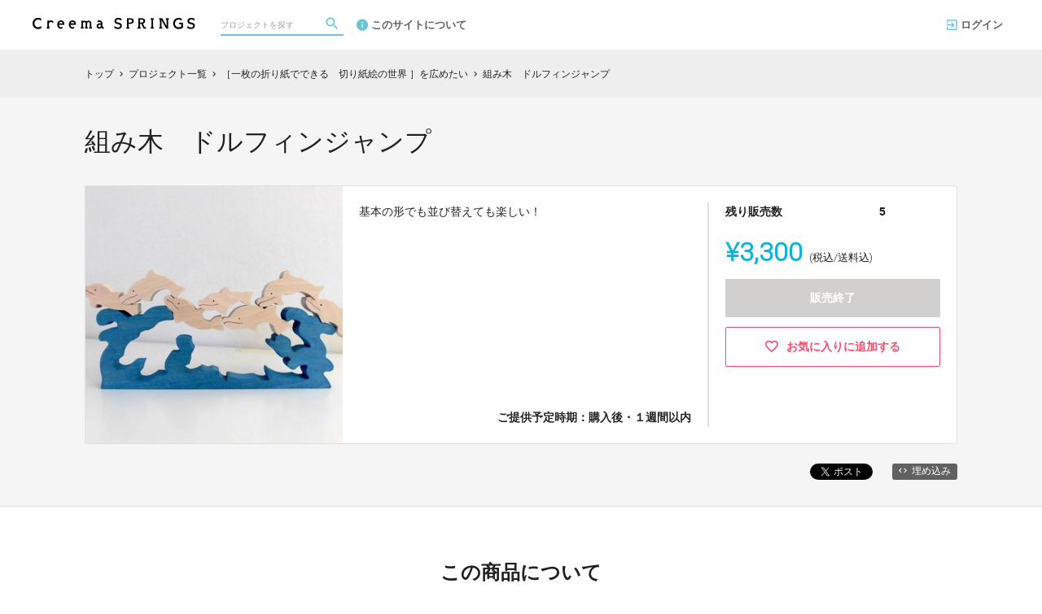

--- FILE ---
content_type: text/html; charset=utf-8
request_url: https://archive.creema-springs.jp/projects/yokoyamakumikikoubou/rewards/13256
body_size: 9779
content:
<!DOCTYPE html>
<html lang="ja">
<head prefix="og:http://ogp.me/ns# fb:http://ogp.me/ns/fb# website:http://ogp.me/ns/website#">

  <meta http-equiv="X-UA-Compatible" content="IE=edge,chrome=1">
  <meta name="viewport" content="width=device-width,initial-scale=1">

  <script>
  window.dataLayer = window.dataLayer || [];
  dataLayer.push({
    'user_type' : '非会員'
  });
</script>
<!-- Google Tag Manager -->
<script>(function(w,d,s,l,i){w[l]=w[l]||[];w[l].push({'gtm.start':
new Date().getTime(),event:'gtm.js'});var f=d.getElementsByTagName(s)[0],
j=d.createElement(s),dl=l!='dataLayer'?'&l='+l:'';j.async=true;j.src=
'https://www.googletagmanager.com/gtm.js?id='+i+dl;f.parentNode.insertBefore(j,f);
})(window,document,'script','dataLayer','GTM-KHZZBWR');</script>

<!-- End Google Tag Manager -->

  <!-- Global site tag (gtag.js) - Google Analytics -->
<script async src="https://www.googletagmanager.com/gtag/js?id=UA-71298494-3"></script>
<script>
  window.dataLayer = window.dataLayer || [];
  function gtag(){dataLayer.push(arguments);}
  gtag('js', new Date());

  gtag('config', 'UA-71298494-3',
    {
      'custom_map': {'dimension1': 'member_type'},
      'member_type': '非会員'
    }
  );

</script>
<!-- End Global site tag (gtag.js) - Google Analytics -->

  

  <title>組み木　ドルフィンジャンプ - (［一枚の折り紙でできる　切り紙絵の世界 ］を広めたい) | クラウドファンディング - Creema SPRINGS</title>
<meta charset="utf-8">
<meta name="keywords" content="クラウドファンディング,組み木　ドルフィンジャンプ,［一枚の折り紙でできる　切り紙絵の世界 ］を広めたい,Creema SPRINGS,資金調達,クラウドファウンディング,クラウドファインディング">
<meta name="description" content="クラウドファンディング商品：組み木　ドルフィンジャンプ - ［一枚の折り紙でできる　切り紙絵の世界 ］を広めたい。組み木のデザインの発想を切り紙に取り入れた
今までにないタイプの切り紙のHow to本です。
20作品がすぐ作れる型紙つきです。">
<link rel="shortcut icon" href="https://subcdn.en-jine.com/site_images/images/000/000/159/f48442620cefa1167ebfc7fb0e746902e439d450.png?o" >
<meta name="apple-mobile-web-app-title" content="Creema SPRINGS" />
  <link rel="canonical" href="//archive.creema-springs.jp/projects/yokoyamakumikikoubou/rewards/13256">
<meta name="robots" content="index,follow">
<meta property="og:title" content="組み木　ドルフィンジャンプ | クラウドファンディング- Creema SPRINGS" />
<meta property="og:description" content="組み木のデザインの発想を切り紙に取り入れた
今までにないタイプの切り紙のHow to本です。
20作品がすぐ作れる型紙つきです。" />
<meta property="og:type" content="website" />
<meta property="og:url" content="https://archive.creema-springs.jp/projects/yokoyamakumikikoubou/rewards/13256"/>
<meta property="og:image" content="https://subcdn.en-jine.com/rewards/images/13256/e636a11beebe6655f05cbb717fc9ee95.jpg?r=640x427&amp;c=640x358" />
<meta property="og:site_name" content="Creema SPRINGS" />
<meta property="og:locale" content="ja_JP" />
<meta property="fb:admins" content="">
<meta property="fb:app_id" content="1573653512920537">
<meta name="twitter:card" content="summary_large_image">
<meta name="twitter:site" content="@ENjiNE_Official">
<meta name="twitter:title" content="組み木　ドルフィンジャンプ | クラウドファンディング- Creema SPRINGS">
<meta name="twitter:description" content="組み木のデザインの発想を切り紙に取り入れた
今までにないタイプの切り紙のHow to本です。
20作品がすぐ作れる型紙つきです。">
<meta name="twitter:image:src" content="https://subcdn.en-jine.com/rewards/images/13256/e636a11beebe6655f05cbb717fc9ee95.jpg?r=640x427&amp;c=640x358">

<meta property="note:type" content="crowdfunding">
<meta property="note:title" content="組み木　ドルフィンジャンプ | クラウドファンディング- Creema SPRINGS">
<meta property="note:image" content="https://subcdn.en-jine.com/rewards/images/13256/e636a11beebe6655f05cbb717fc9ee95.jpg?r=640x427&amp;c=640x358">
<meta property="note:owner" content="">
<meta property="note:target_amount" content="">
<meta property="note:current_amount" content="">
<meta property="note:supporters" content="">
<meta property="note:start_at" content="">
<meta property="note:end_at" content="">
<meta property="note:button_label" content="支援する">


  <link rel="stylesheet" href="https://cdnjs.cloudflare.com/ajax/libs/material-design-iconic-font/2.2.0/css/material-design-iconic-font.min.css">
  <link href="https://fonts.googleapis.com/icon?family=Material+Icons" rel="stylesheet">

  <style>

  :root {
    --service-color: #0eb2d8;
    --service-color-dark-30: #053c48;
    --service-color-dark-20: #086378;
    --service-color-dark-10: #0b8ba8;
    --service-sub-color: #6cc2d9;
    --service-sub-color-dark-30: #237389;
    --service-sub-color-dark-20: #2e95b1;
    --service-sub-color-dark-10: #43b1cf;
    --service-text-color: #ffffff;
    --service-sub-text-color: #ffffff;
  }
</style>

  <link rel="stylesheet" href="/assets/customer_pc-65a1e5b00ca976edb7c1661a6e90e30765fc38c9b1fb0003229e28c330f25fdb.css" media="all" />


  <script src="/assets/customer-55cd9954a3e045651b63409dad633ec487c14d9061279eb7b543cc9079198d17.js" defer="defer"></script>
  <script src="/assets/javascripts/vendor-36d3195d9390fb43f305.bundle.js" defer="defer"></script>
  <script src="/assets/javascripts/customer-36d3195d9390fb43f305.js" defer="defer"></script>
  <meta name="csrf-param" content="authenticity_token" />
<meta name="csrf-token" content="peU6TBaga2bCCq3zxlELNf-6I_uy1iLUsQfXMLRmV3u9RT79xpSvCJQi7wwQtn7n8FhXFF6NNrmF5EbbPc5D-Q" />

  <style>.async-hide { opacity: 0 !important} </style><!-- google optimize用 -->

  <script type="text/javascript">
  window.twttr = (function(d, s, id) {
    var js, fjs = d.getElementsByTagName(s)[0],
      t = window.twttr || {};
    if (d.getElementById(id)) return t;
    js = d.createElement(s);
    js.id = id;
    js.src = "https://platform.twitter.com/widgets.js";
    fjs.parentNode.insertBefore(js, fjs);

    t._e = [];
    t.ready = function(f) {
      t._e.push(f);
    };

    return t;
  }(document, "script", "twitter-wjs"));
</script>

  <script type="text/javascript">
  (function(d, s, id) {
    var js, fjs = d.getElementsByTagName(s)[0];
    if (d.getElementById(id)) return;
    js = d.createElement(s); js.id = id;
    js.src = "//connect.facebook.net/ja_JP/sdk.js#xfbml=1&version=v17.0&appId=1573653512920537";
    fjs.parentNode.insertBefore(js, fjs);
  }(document, 'script', 'facebook-jssdk'));
  window.fbAsyncInit = function() {
    FB.init({
      appId      : '1573653512920537',
      xfbml      : true,
      version    : 'v17.0'
    });
  };
</script>



</head>
<body itemschope="itemscope" itemtype="http://schema.org/WebPage">
<!-- Google Tag Manager (noscript) -->
<noscript><iframe src="https://www.googletagmanager.com/ns.html?id=GTM-KHZZBWR"
height="0" width="0" style="display:none;visibility:hidden"></iframe></noscript>


<div id="fb-root"></div>

  <header class="navigation" role="banner" data-target="jsTargetHeader">
<div class="nav-wrapper">

    <div class="navigation-side-menu">
      <a href="javascript:void(0)" class="nav-menu js-menu-trigger sliding-panel-button">
        <span class="sliding-panel-button__icon">
          <i class="zmdi zmdi-menu zmdi-hc-lg"></i>
        </span>
        <span class="sliding-panel-button__label">
          メニュー
        </span>
      </a>
    </div>

    <h1 class="nav-site-logo">
      <a href="/" title="Creema SPRINGS" class="nav-site-logo__link">
        <img alt="Creema SPRINGS" class="hide-small-screen" src="https://subcdn.en-jine.com/site_images/images/000/000/156/b4a32c48f4a0fe1dab4295401ef296f48a09a111.png?o" />
        <img alt="Creema SPRINGS" class="show-small-screen" src="https://subcdn.en-jine.com/site_images/images/000/000/155/75537fbd026ac02f575a18d8e3a94b30913553a4.png?o" />
        <span class="hide">Creema SPRINGS</span>
      </a>
    </h1>

    <div class="nav-bar" role="navigation" data-test="search">
      <ul class="navigation-menu">
        <li class="nav-link hide-small-screen">
          <div class="nav-link__search" data-target="jsDrawer" data-target-to="jsDrawerSearch">
            <form class="search-form" autocomplete="off" action="/projects" accept-charset="UTF-8" method="get">
              <input type="text" name="word" id="word_head" class="search-form__text" placeholder="プロジェクトを探す" maxlength="50" />
              <button type="submit" class="search-form__btn" aria-label="検索">
                <span class="material-icons"></span>
</button></form>          </div>
        </li>
          <li class="nav-link hide-small-screen">
            <a href="/pages/about" title="このサイトについて">
              <i class="zmdi zmdi-info zmdi-hc-lg mdc-text-amber"></i>このサイトについて
            </a>
          </li>
      </ul>
    </div>

    <div class="navigation-tools">
      <ul class="navigation-menu">
          <li class="nav-link hide-small-screen">
            <a href="/login" onclick="gtag('event', '会員登録', {'event_category': '共通 - ヘッダー', 'event_label': 'ログイン'});">
              <i class="zmdi zmdi-sign-in zmdi-hc-lg"></i>ログイン
            </a>
          </li>
          <li class="nav-link show-small-screen">
            <div data-target="jsDrawer" data-target-to="jsDrawerSearch" class="nav-link__icon-text">
              <span class="material-icons search"></span>
              <span class="text">さがす</span>
            </div>
          </li>
      </ul>

    </div>
</div>

<div class="js-menu sliding-panel-content">
  <ul>
      <li>
        <a href="/login" onclick="gtag('event', '会員登録', {'event_category': '共通 - ヘッダー', 'event_label': 'ログイン'});">
          <div class="c-grid">
            <div class="l10">
              <i class="zmdi zmdi-sign-in zmdi-hc-lg"></i>ログイン
            </div>
          </div>
        </a>
      </li>
    <li>
  <a href="/projects">
    <i class="zmdi zmdi-search zmdi-hc-lg mdc-text-amber"></i>プロジェクトを探す
  </a>
  <div class="sliding-panel__search-area">
    <form class="search-form" action="/projects" accept-charset="UTF-8" method="get">
      <input type="text" name="word" id="word_slide" class="search-form__text" placeholder="キーワードで探す" maxlength="50" data-target="jsSearchForm" />
      <button type="submit" class="search-form__btn" aria-label="検索">
        <span class="material-icons"></span>
</button></form>  </div>
</li>

      <li>
        <a href="/pages/about">
          <i class="zmdi zmdi-info-outline zmdi-hc-lg mdc-text-amber"></i>Creema SPRINGSとは
        </a>
      </li>
    <li>
      <a href="/pages/help">
        <i class="zmdi zmdi-help-outline zmdi-hc-lg mdc-text-amber"></i>ヘルプセンター
      </a>
    </li>
  </ul>
</div>
<div class="js-menu-screen sliding-panel-fade-screen">
  <i class="zmdi zmdi-close zmdi-hc-2x"></i>
</div>

</header>

<div class="drawer" data-target="jsDrawerSearch">

  <div class="drawer__screen" data-target="jsDrawerScreen"></div>

  <div class="drawer__inner" data-target="jsDrawerInner">
    <div class="drawer-search" data-test="search">
      <div class="drawer-search__inner">
        <div class="drawer-search__form show-small-screen">
          <form class="search-form" action="/projects" accept-charset="UTF-8" method="get">
            <input type="text" name="word" id="word_drawer" class="search-form__text" autocomplete="off" placeholder="プロジェクトを探す" maxlength="50" data-target="jsSearchForm" />
            <button type="submit" class="search-form__btn" aria-label="検索">
              <span class="material-icons"></span>
</button></form>          <p class="drawer-search__close" data-target="jsDrawerClose" tabindex="0">キャンセル</p>
        </div>

          <div class="drawer-search__project-all">
            <a href="/projects">すべてのプロジェクトを見る</a>
          </div>
      </div>
    </div>
  </div>

</div>





<div class="c-breadcrumb">
    <ul class="c-breadcrumb__list" itemscope itemtype="https://schema.org/BreadcrumbList">
      <li class="c-breadcrumb__item" itemprop="itemListElement" itemscope itemtype="https://schema.org/ListItem">
        <a href="https://archive.creema-springs.jp" itemprop="item">
          <span itemprop="name">トップ</span>
        </a>
        <i class="material-icons">chevron_right</i>
        <meta itemprop="position" content="1" />
      </li>
      <li class="c-breadcrumb__item" itemprop="itemListElement" itemscope itemtype="https://schema.org/ListItem">
        <a href="https://archive.creema-springs.jp/projects" itemprop="item">
          <span itemprop="name">プロジェクト一覧</span>
        </a>
        <i class="material-icons">chevron_right</i>
        <meta itemprop="position" content="2" />
      </li>
      <li class="c-breadcrumb__item" itemprop="itemListElement" itemscope itemtype="https://schema.org/ListItem">
        <a itemprop="item" href="/projects/yokoyamakumikikoubou">
          <span itemprop="name">［一枚の折り紙でできる　切り紙絵の世界 ］を広めたい</span>
</a>        <i class="material-icons">chevron_right</i>
        <meta itemprop="position" content="3" />
      </li>
      <li class="c-breadcrumb__item" itemprop="itemListElement" itemscope itemtype="https://schema.org/ListItem">
        <span itemprop="name">組み木　ドルフィンジャンプ</span>
        <meta itemprop="position" content="4" />
      </li>
    </ul>
</div>

<div class="ly-container c-bg-gray pb80">
  <div itemscope itemtype="http://schema.org/Product" class="ly-contents">
    <div class="ly-contents-body reward-body">
      <div class="reward-body__inner">


        <h1 itemprop="name" class="reward-title">組み木　ドルフィンジャンプ</h1>
        <section class="reward-lead mb16">
          <div class="reward-lead__img">
            <img alt="組み木　ドルフィンジャンプ" src="https://subcdn.en-jine.com/rewards/images/13256/e636a11beebe6655f05cbb717fc9ee95.jpg?r=949x632&amp;c=632x632" />
          </div>

            <div class="reward-lead__discription">
              基本の形でも並び替えても楽しい！
                <div class="reward-lead__delivary">
                  ご提供予定時期：購入後・１週間以内
                </div>
            </div>

            <div class="reward-lead__priceinfo">
              <form class="new_customer_cart_form" id="new_customer_cart_form" action="/cart" accept-charset="UTF-8" method="post"><input type="hidden" name="authenticity_token" value="ir0CX9JEhj6aQwGQ2DmC376mFXaVixJpnZryWZynqCobAxOEFoTk_MKFyN7ZswTQxyqEGlNNQVzror_g6nxIvQ" autocomplete="off" />
              <input autocomplete="off" type="hidden" value="13256" name="customer_cart_form[reward_id]" id="customer_cart_form_reward_id" />
                <section>
                    <div class="ly-block-2 mb16">
                      <div class="cart-summary__label ly-block-main reward-lead__label">
                        残り販売数
                      </div>
                      <div class="cart-summary__status ly-block-side reward-lead__status">
                        5
                      </div>
                    </div>

                  <div class="reward-lead__purchaseinfo">
                    <div class="cart-summary reward-lead__price">
                      <div itemprop="offers" itemscope itemtype="http://schema.org/Offer" class="cart-summary__price font-number">
                        <span class="reward-lead__number">
                          ¥3,300
                        </span>
                        <span class="hide" itemprop="price">3300</span>
                        <span class="hide" itemprop="priceCurrency">JPY</span>
                        <span class="cart-summary__label reward-lead__tax">(税込/送料込)</span>
                      </div>
                        <div class="button-raised cart is_disabled mb12">
                          販売終了
                        </div>
                    </div>
                  </div>
                </section>
</form>
                <div class="">
                    <a class="favorite-button" href="/login?return_to_url=%2Fprojects%2Fyokoyamakumikikoubou%2Frewards%2F13256">
                      <i class="zmdi zmdi-hc-lg zmdi-favorite-outline"></i>
                      <span>お気に入りに追加する</span>
</a>                </div>
            </div>
        </section>

        <div class="share-plugin mb24">
          <ul class="share-plugin__list text-right">
            <li>
              <a class="twitter-share-button" href="https://twitter.com/intent/tweet?text=%E7%B5%84%E3%81%BF%E6%9C%A8%E3%80%80%E3%83%89%E3%83%AB%E3%83%95%E3%82%A3%E3%83%B3%E3%82%B8%E3%83%A3%E3%83%B3%E3%83%97%20%7C%20%E3%82%AF%E3%83%A9%E3%82%A6%E3%83%89%E3%83%95%E3%82%A1%E3%83%B3%E3%83%87%E3%82%A3%E3%83%B3%E3%82%B0-Creema%20SPRINGS&url=https://archive.creema-springs.jp/projects/yokoyamakumikikoubou/rewards/13256&hashtags=クラウドファンディング" >Tweet</a>
            </li>
            <li>
              <div class="fb-share-button" data-href="https://archive.creema-springs.jp/projects/yokoyamakumikikoubou/rewards/13256" data-layout="button"></div>
            </li>
            <li>
              <a href="javascript:void(0)" class="modalBtn blog-parts-link" data-target="modalBlogParts" onclick="gtag('event', 'モーダルを開く', {'event_category': 'ブログ埋め込み', 'event_label': '組み木　ドルフィンジャンプ'});">
                <i class="zmdi zmdi-code"></i>埋め込み
              </a>
            </li>
          </ul>
        </div>
      </div>

        <section class="article-detail reward-content">
          <div class="table-main-contents reward-content__inner">
              <h2 class="title-contents is_bold reward-title">この商品について</h2>
            <ul>
              <li class="ui-state-default ui-sortable-handle" data-target="jsElementTitle" style="opacity: 1;"> <h2 class="article-detail__title">組み木　ドルフィンジャンプ</h2> </li>
          <li class="ui-state-default ui-sortable-handle" data-target="jsElementText" style="opacity: 1;"> <div class="article-detail__text" data-target="jsTextDescription">基本の形でも並び替えても楽しい。<br>材種：ブナ<br>サイズ：縦7.5×横21×厚さ1.8cm<br>水性木部着色料<br>子供さんが口に入れないようにご注意ください。<br>天然木のため、木目・色合いが異なることをご了承ください。</div> </li><li class="ui-state-default ui-sortable-handle" data-target="jsElementImage" style="opacity: 1;"> <ul data-target="jsImageListElement" class="image-grid-1"> </ul> </li>
           <li class="ui-state-default ui-sortable-handle" data-target="jsElementImage" style="opacity: 1;"> <ul data-target="jsImageListElement" class="image-grid-0"></ul> </li>
          
          <li class="ui-state-default ui-sortable-handle" data-target="jsElementImage" style="opacity: 1;"> <ul data-target="jsImageListElement" class="image-grid-1"> <li><img data-src="https://subcdn.en-jine.com/images/images/94631/c72d44a569ab3a29f6328928c51ff9e0.jpg" class=" lazyloaded" src="https://subcdn.en-jine.com/images/images/94631/c72d44a569ab3a29f6328928c51ff9e0.jpg"></li></ul> </li> <li class="ui-state-default ui-sortable-handle" data-target="jsElementImage" style="opacity: 1;"> <ul data-target="jsImageListElement" class="image-grid-1"> <li><img data-src="https://subcdn.en-jine.com/images/images/94633/eaf128c7e9c7b7d372c9d66ba12c540d.jpg" class=" lazyloaded" src="https://subcdn.en-jine.com/images/images/94633/eaf128c7e9c7b7d372c9d66ba12c540d.jpg"></li></ul> </li>
            </ul>
          </div>
        </section>

      <div class="reward-body__inner">
          <h2 class="title-contents is_bold">このプロジェクトの他の商品</h2>
          <section class="reward-short mb16">
            <ul class="reward-short__list">
                <li>
  <div class="reward-short__item is_hover-tile">
    <div class="reward-short__image">
      <img width="100%" alt="本［一枚の折り紙でできる 切り紙絵の世界］" src="https://subcdn.en-jine.com/rewards/images/13194/d084e2c872130ffaeea8b0527e7209c8.jpg?r=370x244&amp;c=244x244" />
    </div>
    <div class="reward-short__content">
      <div class="reward-short__title">
        本［一枚の折り紙でできる 切り紙絵の世界］
      </div>

      <div class="reward-short__price font-number">
        ¥1,800
      </div>
      <div class="c-font__size-s c-font__color-alpha-x c-text-right">
        (税込/送料込)
      </div>
    </div>
  </div>

  <div class="reward-short__item is_hover-tile is_hidden">
    <a class="reward-short__more" href="/projects/yokoyamakumikikoubou/rewards/13194">
      <h2 class="reward-short__title mb8">
        本［一枚の折り紙でできる 切り紙絵の世界］
      </h2>
      <h3 class="reward-short__title-sub mb16">
        横山組み木工房
      </h3>
      <p class="reward-short__description">
        A4版の並製本　48ページの天開きの本になります。
20作品がすぐ作れる型紙付き。
      </p>
      <div class="reward-short__botton">
        商品の詳細を見る >
      </div>
</a>  </div>
</li>

                <li>
  <div class="reward-short__item is_hover-tile">
    <div class="reward-short__image">
      <img width="100%" alt="HELLO  WOOD  6" src="https://subcdn.en-jine.com/rewards/images/13195/80faa46bff61371bd03e088d94a5e012.jpg?r=355x244&amp;c=244x244" />
    </div>
    <div class="reward-short__content">
      <div class="reward-short__title">
        HELLO  WOOD  6
      </div>

      <div class="reward-short__price font-number">
        ¥4,400
      </div>
      <div class="c-font__size-s c-font__color-alpha-x c-text-right">
        (税込/送料込)
      </div>
    </div>
  </div>

  <div class="reward-short__item is_hover-tile is_hidden">
    <a class="reward-short__more" href="/projects/yokoyamakumikikoubou/rewards/13195">
      <h2 class="reward-short__title mb8">
        HELLO  WOOD  6
      </h2>
      <h3 class="reward-short__title-sub mb16">
        横山組み木工房
      </h3>
      <p class="reward-short__description">
        飲み込む心配のない大きめサイズ組み木・
大人と子供の遊びの共有空間が生まれます。

      </p>
      <div class="reward-short__botton">
        商品の詳細を見る >
      </div>
</a>  </div>
</li>

                <li>
  <div class="reward-short__item is_hover-tile">
    <div class="reward-short__image">
      <img width="100%" alt="組み木　ぞうさん・ねこさん" src="https://subcdn.en-jine.com/rewards/images/13197/a0a4d916c9d31402823b516cf5875a6d.jpg?r=367x244&amp;c=244x244" />
    </div>
    <div class="reward-short__content">
      <div class="reward-short__title">
        組み木　ぞうさん・ねこさん
      </div>

      <div class="reward-short__price font-number">
        ¥3,300
      </div>
      <div class="c-font__size-s c-font__color-alpha-x c-text-right">
        (税込/送料込)
      </div>
    </div>
  </div>

  <div class="reward-short__item is_hover-tile is_hidden">
    <a class="reward-short__more" href="/projects/yokoyamakumikikoubou/rewards/13197">
      <h2 class="reward-short__title mb8">
        組み木　ぞうさん・ねこさん
      </h2>
      <h3 class="reward-short__title-sub mb16">
        横山組み木工房
      </h3>
      <p class="reward-short__description">
        どんなお話が聞こえてくるかな？
      </p>
      <div class="reward-short__botton">
        商品の詳細を見る >
      </div>
</a>  </div>
</li>

                <li>
  <div class="reward-short__item is_hover-tile">
    <div class="reward-short__image">
      <img width="100%" alt="組み木　兜童子" src="https://subcdn.en-jine.com/rewards/images/13205/24a175db2b56fb4d723845b1c6cad159.jpg?r=244x339&amp;c=244x244" />
    </div>
    <div class="reward-short__content">
      <div class="reward-short__title">
        組み木　兜童子
      </div>

      <div class="reward-short__price font-number">
        ¥6,600
      </div>
      <div class="c-font__size-s c-font__color-alpha-x c-text-right">
        (税込/送料込)
      </div>
    </div>
  </div>

  <div class="reward-short__item is_hover-tile is_hidden">
    <a class="reward-short__more" href="/projects/yokoyamakumikikoubou/rewards/13205">
      <h2 class="reward-short__title mb8">
        組み木　兜童子
      </h2>
      <h3 class="reward-short__title-sub mb16">
        横山組み木工房
      </h3>
      <p class="reward-short__description">
        
鯉のぼりとくまと金太郎の組み合わせで場所を
選ばずに飾ることができます。

      </p>
      <div class="reward-short__botton">
        商品の詳細を見る >
      </div>
</a>  </div>
</li>

                <li>
  <div class="reward-short__item is_hover-tile">
    <div class="reward-short__image">
      <img width="100%" alt="組み木　金太郎・春の山" src="https://subcdn.en-jine.com/rewards/images/13207/b8cba8c6c5a26fcc4ddeee57896c8ae2.jpg?r=336x244&amp;c=244x244" />
    </div>
    <div class="reward-short__content">
      <div class="reward-short__title">
        組み木　金太郎・春の山
      </div>

      <div class="reward-short__price font-number">
        ¥16,500
      </div>
      <div class="c-font__size-s c-font__color-alpha-x c-text-right">
        (税込/送料込)
      </div>
    </div>
  </div>

  <div class="reward-short__item is_hover-tile is_hidden">
    <a class="reward-short__more" href="/projects/yokoyamakumikikoubou/rewards/13207">
      <h2 class="reward-short__title mb8">
        組み木　金太郎・春の山
      </h2>
      <h3 class="reward-short__title-sub mb16">
        横山組み木工房
      </h3>
      <p class="reward-short__description">
        組み木の五月人形です。金太郎と森の仲間があつまっています。飾ったり遊んだり、お片付けがパズル遊びになります。

      </p>
      <div class="reward-short__botton">
        商品の詳細を見る >
      </div>
</a>  </div>
</li>

                <li>
  <div class="reward-short__item is_hover-tile">
    <div class="reward-short__image">
      <img width="100%" alt="組み木　きょうりゅうパズル" src="https://subcdn.en-jine.com/rewards/images/13208/bbe32f8749ee00189dcec3bc18595895.jpg?r=401x244&amp;c=244x244" />
    </div>
    <div class="reward-short__content">
      <div class="reward-short__title">
        組み木　きょうりゅうパズル
      </div>

      <div class="reward-short__price font-number">
        ¥3,850
      </div>
      <div class="c-font__size-s c-font__color-alpha-x c-text-right">
        (税込/送料込)
      </div>
    </div>
  </div>

  <div class="reward-short__item is_hover-tile is_hidden">
    <a class="reward-short__more" href="/projects/yokoyamakumikikoubou/rewards/13208">
      <h2 class="reward-short__title mb8">
        組み木　きょうりゅうパズル
      </h2>
      <h3 class="reward-short__title-sub mb16">
        横山組み木工房
      </h3>
      <p class="reward-short__description">
        恐竜世界へタイムスリップ！
      </p>
      <div class="reward-short__botton">
        商品の詳細を見る >
      </div>
</a>  </div>
</li>

                <li>
  <div class="reward-short__item is_hover-tile">
    <div class="reward-short__image">
      <img width="100%" alt="組み木　１２ひきの恐竜" src="https://subcdn.en-jine.com/rewards/images/13202/bf09e8442b3a5cddd0cdda210be9e3b1.jpg?r=286x244&amp;c=244x244" />
    </div>
    <div class="reward-short__content">
      <div class="reward-short__title">
        組み木　１２ひきの恐竜
      </div>

      <div class="reward-short__price font-number">
        ¥8,800
      </div>
      <div class="c-font__size-s c-font__color-alpha-x c-text-right">
        (税込/送料込)
      </div>
    </div>
  </div>

  <div class="reward-short__item is_hover-tile is_hidden">
    <a class="reward-short__more" href="/projects/yokoyamakumikikoubou/rewards/13202">
      <h2 class="reward-short__title mb8">
        組み木　１２ひきの恐竜
      </h2>
      <h3 class="reward-short__title-sub mb16">
        横山組み木工房
      </h3>
      <p class="reward-short__description">
        ハートの中に12ひきの恐竜がいます。
遊んだらまたハートの形にできるかな？
      </p>
      <div class="reward-short__botton">
        商品の詳細を見る >
      </div>
</a>  </div>
</li>

                <li>
  <div class="reward-short__item is_hover-tile">
    <div class="reward-short__image">
      <img width="100%" alt="組み木　ねこのコーラス" src="https://subcdn.en-jine.com/rewards/images/13203/dd7db650cd7dddc144d77509f9594efc.jpg?r=367x244&amp;c=244x244" />
    </div>
    <div class="reward-short__content">
      <div class="reward-short__title">
        組み木　ねこのコーラス
      </div>

      <div class="reward-short__price font-number">
        ¥8,800
      </div>
      <div class="c-font__size-s c-font__color-alpha-x c-text-right">
        (税込/送料込)
      </div>
    </div>
  </div>

  <div class="reward-short__item is_hover-tile is_hidden">
    <a class="reward-short__more" href="/projects/yokoyamakumikikoubou/rewards/13203">
      <h2 class="reward-short__title mb8">
        組み木　ねこのコーラス
      </h2>
      <h3 class="reward-short__title-sub mb16">
        横山組み木工房
      </h3>
      <p class="reward-short__description">
        絵本の挿絵のような雰囲気の組み木です。

      </p>
      <div class="reward-short__botton">
        商品の詳細を見る >
      </div>
</a>  </div>
</li>

            </ul>
          </section>

          <section class="reward-project">
            <div class="reward-project__img">
              <a href="/projects/yokoyamakumikikoubou">
                <img alt="クラウドファンディングプロジェクト：［一枚の折り紙でできる　切り紙絵の世界 ］を広めたい" src="https://subcdn.en-jine.com/projects/images/2250/32812be46a0d03bcd7deabbe53839cb4.png?r=973x520&amp;c=920x520" />
</a>            </div>
            <div class="reward-project__discription">
              <h3 class="reward-project__title">
                <a href="/projects/yokoyamakumikikoubou">
                  ［一枚の折り紙でできる　切り紙絵の世界 ］を広めたい
</a>              </h3>
              <p class="reward-project__detail" data-target="jsEllipsis">組み木のデザインの発想を切り紙に取り入れた
今までにないタイプの切り紙のHow to本です。
20作品がすぐ作れる型紙つきです。</p>
              <div class="reward-project__button">
                <a href="/projects/yokoyamakumikikoubou">
                  <div class="button-raised gray is_large is_arrow">
                    プロジェクトを見る
                  </div>
</a>              </div>
            </div>
          </section>
      </div>

    </div>
  </div>
</div>

<div class="modal-block modalBlogParts" data-target="jsModalBlock">
  <div class="modal-content project-parts-modal">
    <div class="content-inner-base">
      <h2 class="project-parts-modal__title">HTMLコードの埋め込み</h2>
      <h3 class="project-parts-modal__text">下記のコードをコピーして、あなたのWebサイトやブログのHTMLにペーストすると、プロジェクト概要が表示されます。</h3>

      <div class="ly-contents c-bg-gray pb80" data-target="jsTabBlock">
        <div class="project-parts-tab">
          <div class="project-parts-tab-in">
            <ul class="project-parts-tab__list tabPagerNavi">
              <li class="is_active">
                <a href="javascript:void(0)" class="pageDefaultNavi" data-target="pageDefault" data-tab-scroll="false">
                  <div class="project-parts-tab__item">
                    300x466 px
                  </div>
                </a>
              </li>
              <li>
                <a href="javascript:void(0)" class="pageSpNavi" data-target="pageSp" data-tab-scroll="false">
                  <div class="project-parts-tab__item">
                    96x236 px
                  </div>
                </a>
              </li>
            </ul>
          </div>
        </div>

        <div class="ly-contents-body">
          <ul class="tabPagerBlock">
            <li class="pageDefault">
              <div class="project-parts-modal__block-2">
                <div class="project-parts-modal__block-main">
                <iframe src="https://widget.en-jine.com/projects/yokoyamakumikikoubou/rewards/13256/widget/300x466?site=creema&amp;type=default" width="300px" height="466px" frameborder="0" scrolling="no"></iframe>
                </div>
                <div class="project-parts-modal__block-side">
                  <textarea id="reward-default-textarea" class="project-parts-modal__textarea" onclick="this.focus();this.select()">&lt;iframe  scrolling="no" frameborder="0" style="border:none; overflow:hidden; width:300px; height:466px;" allowtransparency="true" src="https://widget.en-jine.com/projects/yokoyamakumikikoubou/rewards/13256/widget/300x466?site=creema&amp;type=default"&gt;&lt;/iframe&gt;&lt;div style="margin-right:4px;font-size:11px;line-height:11px;"&gt;by&lt;a href="https://archive.creema-springs.jp/" target="_blank" style="margin-left:4px;color:#888;font-weight:bold;"&gt;クラウドファンディング | Creema SPRINGS&lt;/a&gt;&lt;/div&gt;</textarea>
                  <a class="project-parts-modal__copy-button"
                     href="javascript:void(0)"
                     onclick="$('#reward-default-textarea').focus(); $('#reward-default-textarea').select();document.execCommand('copy') ? alert('クリップボードにコピーしました。') : alert('こちらの環境ではコピーできませんでした。お手数ですが直接選択してコピーをしてください。'); gtag('event', 'コピー', {'event_category': 'ブログ埋め込み', 'event_label': '[300×466]組み木　ドルフィンジャンプ'}); return false;">コピーする
                  </a>
                </div>
              </div>
            </li>

            <li class="pageSp hide">
              <div class="project-parts-modal__block-small">
                <div class="project-parts-modal__block-small-main">
                  <iframe src="https://widget.en-jine.com/projects/yokoyamakumikikoubou/rewards/13256/widget/96x236?site=creema&amp;type=default" width="96px" height="236px" frameborder="0" scrolling="no"></iframe>
                  </iframe>
                </div>
                <div class="project-parts-modal__block-small-side">
                  <textarea id="reward-sp-textarea" class="project-parts-modal__block-small-textarea" onclick="this.focus();this.select()">&lt;iframe  scrolling="no" frameborder="0" style="border:none; overflow:hidden; width:96px; height:236px;" allowtransparency="true" src="https://widget.en-jine.com/projects/yokoyamakumikikoubou/rewards/13256/widget/96x236?site=creema&amp;type=default"&gt;&lt;/iframe&gt;</textarea>
                  <a class="project-parts-modal__copy-button" href="javascript:void(0)"
                     onclick="$('#reward-sp-textarea').focus(); $('#reward-sp-textarea').select();document.execCommand('copy') ? alert('クリップボードにコピーしました。') : alert('こちらの環境ではコピーできませんでした。お手数ですが直接選択してコピーをしてください。'); gtag('event', 'コピー', {'event_category': 'ブログ埋め込み', 'event_label': '[96×236]組み木　ドルフィンジャンプ'}); return false;">コピーする
                  </a>
                </div>
              </div>
            </li>
          </ul>
        </div>
      </div>
    </div>
    <div class="modal-close modalClose"></div>
  </div>
</div>



<footer class="footer-normal" data-target="jsTargetFooter">

    <div class="footer-normal__logo">
      <a href="https://www.creema.co.jp" target="_blank">
        <img alt="" src="https://subcdn.en-jine.com/site_images/images/000/000/206/50a3ea310ac7a1fbccfaea2efa5f37068a03fac6.png?o" />
      </a>
    </div>
  <ul class="footer-normal__link">
      <li><a href="/terms">利用規約</a></li> |
  <li><a href="/tokusho">特定商取引法に基づく表示</a></li> |
  <li><a href="/company">特定商取引法に基づく表記</a></li> |
  <li><a href="/policy">プライバシーポリシー</a></li> |

    <li><a href="/pages/help">ヘルプセンター</a></li> |
    <li><a href="/inquiry/new">お問い合わせ</a></li>
  </ul>

  <div class="footer-normal__bottom">
    <hr>
    <ul>
      <li>
          <div class="footer-normal__bottom-icon">
            <img class="footer-normal__bottom-logo" src="https://subcdn.en-jine.com/site_images/images/000/000/158/996981308e73b6cfb2dad87b26406497b4fbc358.png?o" />
          </div>
        <div class="footer-normal__bottom-text">Copyright © Creema, All Rights Reserved.</div>
      </li>
    </ul>
  </div>

</footer>









</body>
</html>


--- FILE ---
content_type: text/html; charset=utf-8
request_url: https://widget.en-jine.com/projects/yokoyamakumikikoubou/rewards/13256/widget/300x466?site=creema&type=default
body_size: 2444
content:
<!DOCTYPE html>
<html lang="ja">
  <head>
    <meta charset="utf-8">
    <meta name="viewport" content="width=device-width, initial-scale=1">
    <meta http-equiv="X-UA-Compatible" content="IE=edge">
    <meta name="description" content="">
    <meta name="author" content="">
    <meta name="robots" content="noindex, nofollow">
    <link rel="stylesheet" href="https://cdnjs.cloudflare.com/ajax/libs/material-design-iconic-font/2.2.0/css/material-design-iconic-font.min.css">
    <style>

  :root {
    --service-color: #0eb2d8;
    --service-color-dark-30: #053c48;
    --service-color-dark-20: #086378;
    --service-color-dark-10: #0b8ba8;
    --service-sub-color: #6cc2d9;
    --service-sub-color-dark-30: #237389;
    --service-sub-color-dark-20: #2e95b1;
    --service-sub-color-dark-10: #43b1cf;
    --service-text-color: #ffffff;
    --service-sub-text-color: #ffffff;
  }
</style>

    <link rel="stylesheet" href="/assets/customer_pc-65a1e5b00ca976edb7c1661a6e90e30765fc38c9b1fb0003229e28c330f25fdb.css" media="all" />
    <title></title>
  </head>
  <body>
    <section class="reward-parts-default">
  <ul class="reward-parts-default__list">
    <li class="reward-parts-default__item">
      <div class="reward-parts-default__image">
        <a href="https://archive.creema-springs.jp/projects/yokoyamakumikikoubou/rewards/13256?quantity=1&amp;reward_id=13256&amp;site=creema&amp;type=default" target="_blank" rel="nofollow">
          <img width="100%" src="https://subcdn.en-jine.com/rewards/images/13256/e636a11beebe6655f05cbb717fc9ee95.jpg?r=451x300&amp;c=300x300" />
        </a>
      </div>

      <div class="reward-parts-default__content">
        <a href="https://archive.creema-springs.jp/projects/yokoyamakumikikoubou/rewards/13256?quantity=1&amp;reward_id=13256&amp;site=creema&amp;type=default" target="_blank" rel="nofollow">
          <h3 class="reward-parts-default__title">
            組み木　ドルフィンジャンプ
          </h3>

          <div class="reward-parts-default__block mb12">
            <div class="reward-parts-default__price">¥3,300</div>
            <div class="reward-parts-default__text" style="font-size: 11px;">（税込・送料込）</div>
          </div>
        </a>

          <div class="button-raised is_disabled is_blog-parts">
            購入終了
          </div>
      </div>
    </li>
  </ul>
</section>

  </body>
</html>


--- FILE ---
content_type: text/html; charset=utf-8
request_url: https://widget.en-jine.com/projects/yokoyamakumikikoubou/rewards/13256/widget/96x236?site=creema&type=default
body_size: 2379
content:
<!DOCTYPE html>
<html lang="ja">
  <head>
    <meta charset="utf-8">
    <meta name="viewport" content="width=device-width, initial-scale=1">
    <meta http-equiv="X-UA-Compatible" content="IE=edge">
    <meta name="description" content="">
    <meta name="author" content="">
    <meta name="robots" content="noindex, nofollow">
    <link rel="stylesheet" href="https://cdnjs.cloudflare.com/ajax/libs/material-design-iconic-font/2.2.0/css/material-design-iconic-font.min.css">
    <style>

  :root {
    --service-color: #0eb2d8;
    --service-color-dark-30: #053c48;
    --service-color-dark-20: #086378;
    --service-color-dark-10: #0b8ba8;
    --service-sub-color: #6cc2d9;
    --service-sub-color-dark-30: #237389;
    --service-sub-color-dark-20: #2e95b1;
    --service-sub-color-dark-10: #43b1cf;
    --service-text-color: #ffffff;
    --service-sub-text-color: #ffffff;
  }
</style>

    <link rel="stylesheet" href="/assets/customer_pc-65a1e5b00ca976edb7c1661a6e90e30765fc38c9b1fb0003229e28c330f25fdb.css" media="all" />
    <title></title>
  </head>
  <body>
    <section class="reward-parts-sp">
  <ul class="reward-parts-sp__list">
    <li class="reward-parts-sp__item">
      <div class="reward-parts-sp__image">
        <a href="https://archive.creema-springs.jp/projects/yokoyamakumikikoubou/rewards/13256?quantity=1&amp;reward_id=13256&amp;site=creema&amp;type=default" target="_blank" rel="nofollow">
          <img width="100%" src="https://subcdn.en-jine.com/rewards/images/13256/e636a11beebe6655f05cbb717fc9ee95.jpg?r=451x300&amp;c=300x300" />
        </a>
      </div>

      <div class="reward-parts-sp__content">
        <a href="https://archive.creema-springs.jp/projects/yokoyamakumikikoubou/rewards/13256?quantity=1&amp;reward_id=13256&amp;site=creema&amp;type=default" target="_blank" rel="nofollow">
          <h3 class="reward-parts-sp__title h72">
            組み木　ドルフィンジャンプ
          </h3>

          <div class="reward-parts-sp__block mb8">
            <div class="reward-parts-sp__price">¥3,300</div>
            <div class="reward-parts-sp__text">（税込・送料込）</div>
          </div>
        </a>

          <div class="button-raised is_disabled is_blog-parts-s">
            購入終了
          </div>
      </div>
    </li>
  </ul>
</section>

  </body>
</html>
